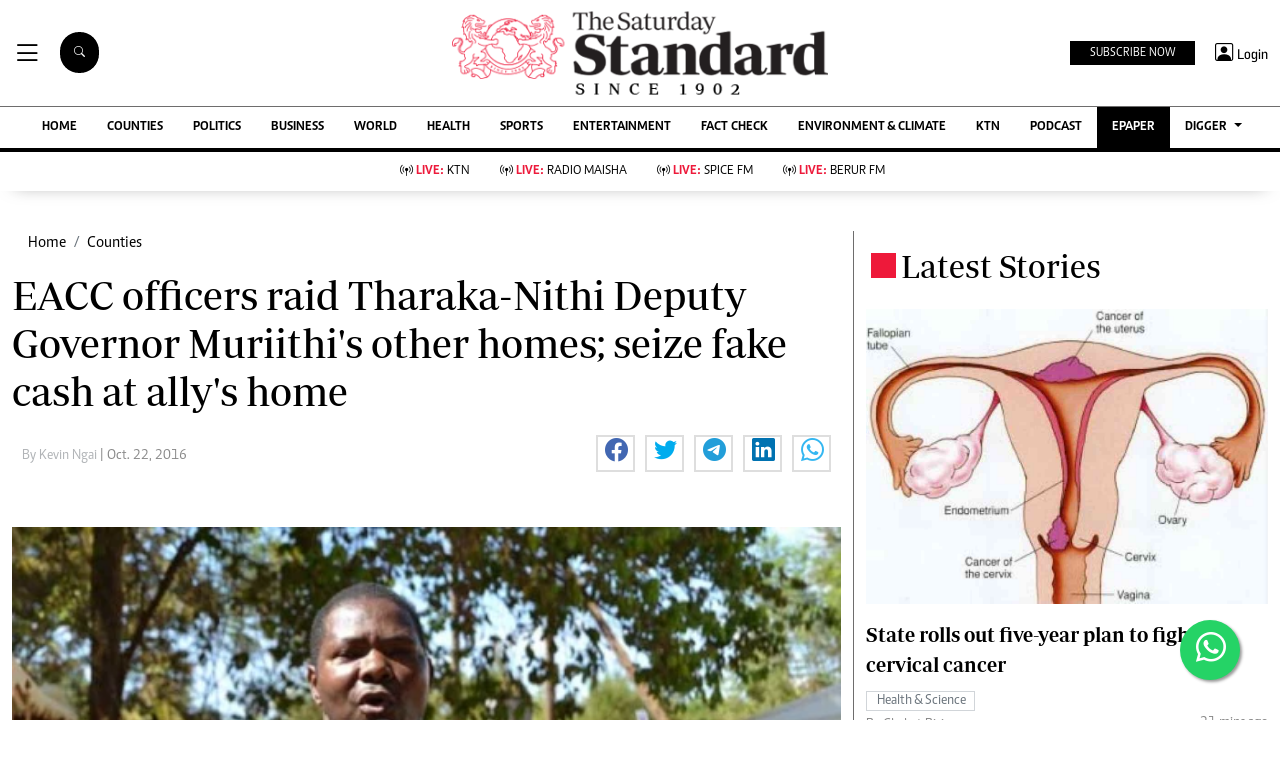

--- FILE ---
content_type: text/html; charset=utf-8
request_url: https://www.google.com/recaptcha/api2/aframe
body_size: 115
content:
<!DOCTYPE HTML><html><head><meta http-equiv="content-type" content="text/html; charset=UTF-8"></head><body><script nonce="kAby92zIgXOtLKijOPaN5A">/** Anti-fraud and anti-abuse applications only. See google.com/recaptcha */ try{var clients={'sodar':'https://pagead2.googlesyndication.com/pagead/sodar?'};window.addEventListener("message",function(a){try{if(a.source===window.parent){var b=JSON.parse(a.data);var c=clients[b['id']];if(c){var d=document.createElement('img');d.src=c+b['params']+'&rc='+(localStorage.getItem("rc::a")?sessionStorage.getItem("rc::b"):"");window.document.body.appendChild(d);sessionStorage.setItem("rc::e",parseInt(sessionStorage.getItem("rc::e")||0)+1);localStorage.setItem("rc::h",'1768632392354');}}}catch(b){}});window.parent.postMessage("_grecaptcha_ready", "*");}catch(b){}</script></body></html>

--- FILE ---
content_type: application/javascript; charset=utf-8
request_url: https://fundingchoicesmessages.google.com/f/AGSKWxXpyw8sxMqfj8gzxKgOPNfApY5AYNeoudgO8rJxbFVaUw1azl82eQVS4l_hZNKS_rHDTz7VzPtO7Swn0V3jNvPaGpR01q1NZQi3uSEcF7b3z4jLwZW53sB79P4VT1KUlRDjUXlulfabcSe2yPUzBxGvxD3Rs4sOmhBD5zrWdu5X92lRAbG4LQgKcET-/_-image/Ads/_728by90_-show-ads./wpbanners_show.php.nu/ads/
body_size: -1289
content:
window['2512f887-b35a-4f25-83f1-9a9ca78ebb3e'] = true;